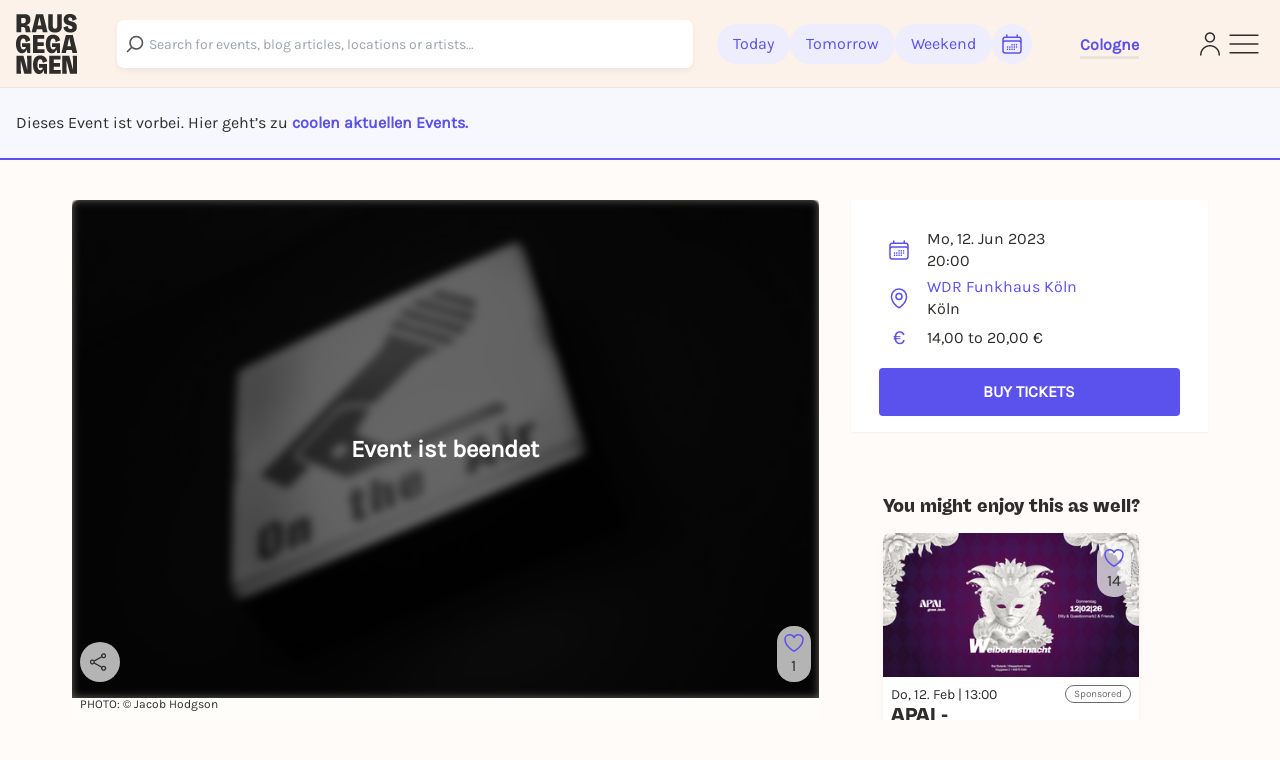

--- FILE ---
content_type: text/javascript
request_url: https://static.rausgegangen.de/static/assets/index.09d429f5.js
body_size: 66
content:
import{r as a,t as u,a as n}from"./index.14ae7245.js";function i(r,e){a(2,arguments);var t=u(r),s=n(e);return t.setHours(s),t}function m(r,e){a(2,arguments);var t=u(r),s=n(e);return t.setMinutes(s),t}export{m as a,i as s};


--- FILE ---
content_type: text/javascript
request_url: https://static.rausgegangen.de/static/utils/js/autoComplete.min.js
body_size: 2590
content:
var a,b;a=this,b=function(){"use strict";function i(e,t){for(var n=0;n<t.length;n++){var i=t[n];i.enumerable=i.enumerable||!1,i.configurable=!0,"value"in i&&(i.writable=!0),Object.defineProperty(e,i.key,i)}}function s(e){return e.innerHTML=""}function d(t,e,n,i,o,r){i({event:t,query:e instanceof HTMLInputElement?e.value:e.innerHTML,matches:o.matches,results:o.list.map(function(e){return e.value}),selection:o.list.find(function(e){return t.keyCode===f?e.index===Number(r.getAttribute(a)):"mousedown"===t.type?e.index===Number(t.currentTarget.getAttribute(a)):void 0})}),s(n)}function e(e,t){t=t||{bubbles:!1,cancelable:!1,detail:void 0};var n=document.createEvent("CustomEvent");return n.initCustomEvent(e,t.bubbles,t.cancelable,t.detail),n}var a="data-id",n="autoComplete_list",l="autoComplete_result",t="autoComplete_highlighted",h="autoComplete_selected",f=13,v=38,m=40,Q=function(e){return"string"==typeof e?document.querySelector(e):e()},U=function(e){var t=document.createElement(e.element);return t.setAttribute("id",n),e.container&&e.container(t),e.destination.insertAdjacentElement(e.position,t),t},u=function(e){return"<span class=".concat(t,">").concat(e,"</span>")},c=function(e,o,r){var s=document.createDocumentFragment();o.forEach(function(e,t){var n=document.createElement(r.element),i=o[t].index;n.setAttribute(a,i),n.setAttribute("class",l),r.content?r.content(e,n):n.innerHTML=e.match||e,s.appendChild(n)}),e.appendChild(s)},p=function(t,n,i,o){function r(e){c.classList.remove(h),a=1===e?c.nextSibling:c.previousSibling}function s(e){(c=e).classList.add(h)}var a,l=n.childNodes,u=l.length-1,c=void 0;t.onkeydown=function(e){if(0<l.length)switch(e.keyCode){case v:c?(r(0),s(a||l[u])):s(l[u]);break;case m:c?(r(1),s(a||l[0])):s(l[0]);break;case f:c&&d(e,t,n,i,o,c)}},l.forEach(function(e){e.onmousedown=function(e){return d(e,t,n,i,o)}})},g=s;e.prototype=window.Event.prototype;var y={CustomEventWrapper:"function"==typeof window.CustomEvent&&window.CustomEvent||e,initElementClosestPolyfill:function(){Element.prototype.matches||(Element.prototype.matches=Element.prototype.msMatchesSelector||Element.prototype.webkitMatchesSelector),Element.prototype.closest||(Element.prototype.closest=function(e){var t=this;do{if(t.matches(e))return t;t=t.parentElement||t.parentNode}while(null!==t&&1===t.nodeType);return null})}};return function(){function K(e){!function(e,t){if(!(e instanceof t))throw new TypeError("Cannot call a class as a function")}(this,K);var t=e.selector,n=void 0===t?"#autoComplete":t,i=e.data,o=i.key,r=i.src,s=i.cache,a=void 0===s||s,l=e.query,u=e.trigger,c=(u=void 0===u?{}:u).event,d=void 0===c?["input"]:c,h=u.condition,f=void 0!==h&&h,v=e.searchEngine,m=void 0===v?"strict":v,p=e.threshold,g=void 0===p?0:p,y=e.debounce,b=void 0===y?0:y,E=e.resultsList,w=(E=void 0===E?{}:E).render,C=void 0!==w&&w,L=E.container,k=void 0!==L&&L,x=E.destination,S=E.position,T=void 0===S?"afterend":S,M=E.element,R=void 0===M?"ul":M,q=E.navigation,H=void 0!==q&&q,A=e.sort,P=void 0!==A&&A,I=e.placeHolder,j=e.maxResults,N=void 0===j?5:j,_=e.resultItem,V=(_=void 0===_?{}:_).content,W=void 0!==V&&V,D=_.element,F=void 0===D?"li":D,O=e.noResults,z=e.highlight,B=void 0!==z&&z,G=e.onSelection,J=C?U({container:k,destination:x||Q(n),position:T,element:R}):null;this.selector=n,this.data={src:function(){return"function"==typeof r?r():r},key:o,cache:a},this.query=l,this.trigger={event:d,condition:f},this.searchEngine="loose"===m?"loose":"function"==typeof m?m:"strict",this.threshold=g,this.debounce=b,this.resultsList={render:C,view:J,navigation:H},this.sort=P,this.placeHolder=I,this.maxResults=N,this.resultItem={content:W,element:F},this.noResults=O,this.highlight=B,this.onSelection=G,this.init()}return function(e,t,n){t&&i(e.prototype,t),n&&i(e,n)}(K,[{key:"search",value:function(e,t){var n=t.toLowerCase();if("loose"===this.searchEngine){e=e.replace(/ /g,"");for(var i=[],o=0,r=0;r<n.length;r++){var s=t[r];o<e.length&&n[r]===e[o]&&(s=this.highlight?u(s):s,o++),i.push(s)}return o===e.length&&i.join("")}if(n.includes(e))return e=new RegExp("".concat(e),"i").exec(t),this.highlight?t.replace(e,u(e)):t}},{key:"listMatchedResults",value:function(n){var u=this;return new Promise(function(e){var l=[];n.filter(function(i,o){function e(e){var t=e?i[e]:i;if(t){var n="function"==typeof u.searchEngine?u.searchEngine(u.queryValue,t):u.search(u.queryValue,t);n&&e?l.push({key:e,index:o,match:n,value:i}):n&&!e&&l.push({index:o,match:n,value:i})}}if(u.data.key){var t=!0,n=!1,r=void 0;try{for(var s,a=u.data.key[Symbol.iterator]();!(t=(s=a.next()).done);t=!0){e(s.value)}}catch(e){n=!0,r=e}finally{try{t||null==a.return||a.return()}finally{if(n)throw r}}}else e()});var t=u.sort?l.sort(u.sort).slice(0,u.maxResults):l.slice(0,u.maxResults);return e({matches:l.length,list:t})})}},{key:"ignite",value:function(){var a=this,l=Q(this.selector);this.placeHolder&&l.setAttribute("placeholder",this.placeHolder);function t(t){Promise.resolve(a.data.cache?a.dataStream:a.data.src()).then(function(e){a.dataStream=e,function(t){function n(e,t){l.dispatchEvent(new y.CustomEventWrapper("autoComplete",{bubbles:!0,detail:{event:e,input:i,query:o,matches:t?t.matches:null,results:t?t.list:null},cancelable:!0}))}var i=l instanceof HTMLInputElement||l instanceof HTMLTextAreaElement?l.value.toLowerCase():l.innerHTML.toLowerCase(),o=a.queryValue=a.query&&a.query.manipulate?a.query.manipulate(i):i,e=a.resultsList.render,r=a.trigger.condition?a.trigger.condition(o):o.length>a.threshold&&o.replace(/ /g,"").length;if(e){var s=a.resultsList.view;g(s);r?a.listMatchedResults(a.dataStream,t).then(function(e){n(t,e),a.resultsList.render&&(0===e.list.length&&a.noResults?a.noResults():(c(s,e.list,a.resultItem),a.onSelection&&(a.resultsList.navigation?a.resultsList.navigation(t,l,s,a.onSelection,e):p(l,s,a.onSelection,e))))}):n(t)}else!e&&r&&a.listMatchedResults(a.dataStream,t).then(function(e){n(t,e)})}(t)})}this.trigger.event.forEach(function(e){l.addEventListener(e,function(n,i){var o;return function(){var e=this,t=arguments;clearTimeout(o),o=setTimeout(function(){return n.apply(e,t)},i)}}(function(e){return t(e)},a.debounce))})}},{key:"init",value:function(){var t=this;this.data.cache?Promise.resolve(this.data.src()).then(function(e){t.dataStream=e,t.ignite()}):this.ignite(),y.initElementClosestPolyfill()}}]),K}()},"object"==typeof exports&&"undefined"!=typeof module?module.exports=b():"function"==typeof define&&define.amd?define(b):a.autoComplete=b();
